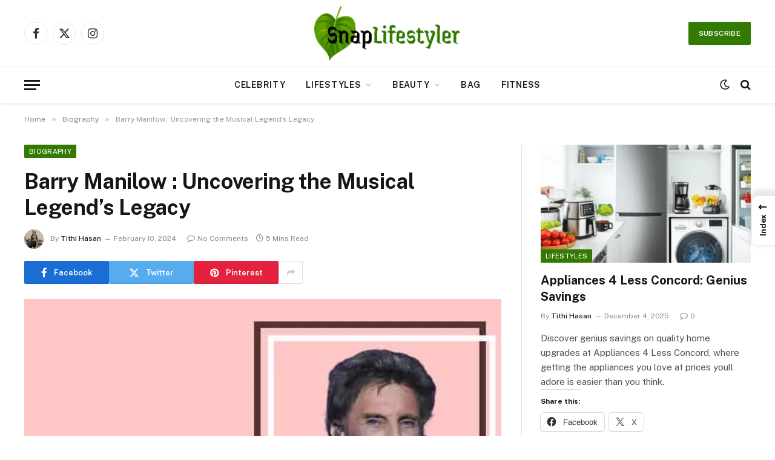

--- FILE ---
content_type: text/html; charset=utf-8
request_url: https://www.google.com/recaptcha/api2/aframe
body_size: 270
content:
<!DOCTYPE HTML><html><head><meta http-equiv="content-type" content="text/html; charset=UTF-8"></head><body><script nonce="GyMh4VJkY_aLZ38kE3XrpQ">/** Anti-fraud and anti-abuse applications only. See google.com/recaptcha */ try{var clients={'sodar':'https://pagead2.googlesyndication.com/pagead/sodar?'};window.addEventListener("message",function(a){try{if(a.source===window.parent){var b=JSON.parse(a.data);var c=clients[b['id']];if(c){var d=document.createElement('img');d.src=c+b['params']+'&rc='+(localStorage.getItem("rc::a")?sessionStorage.getItem("rc::b"):"");window.document.body.appendChild(d);sessionStorage.setItem("rc::e",parseInt(sessionStorage.getItem("rc::e")||0)+1);localStorage.setItem("rc::h",'1769199435600');}}}catch(b){}});window.parent.postMessage("_grecaptcha_ready", "*");}catch(b){}</script></body></html>

--- FILE ---
content_type: application/x-javascript
request_url: https://snaplifestyler.com/wp-content/plugins/google-site-kit/dist/assets/js/googlesitekit-events-provider-mailchimp-6c323aa9d38a48a4958a.js
body_size: 0
content:
(()=>{var t,e={};e.g=function(){if("object"==typeof globalThis)return globalThis;try{return this||new Function("return this")()}catch(t){if("object"==typeof window)return window}}(),(t=e.g.mc4wp)&&t.forms.on("subscribed",()=>{e.g._googlesitekit?.gtagEvent?.("submit_lead_form",{event_category:"mailchimp"})})})();